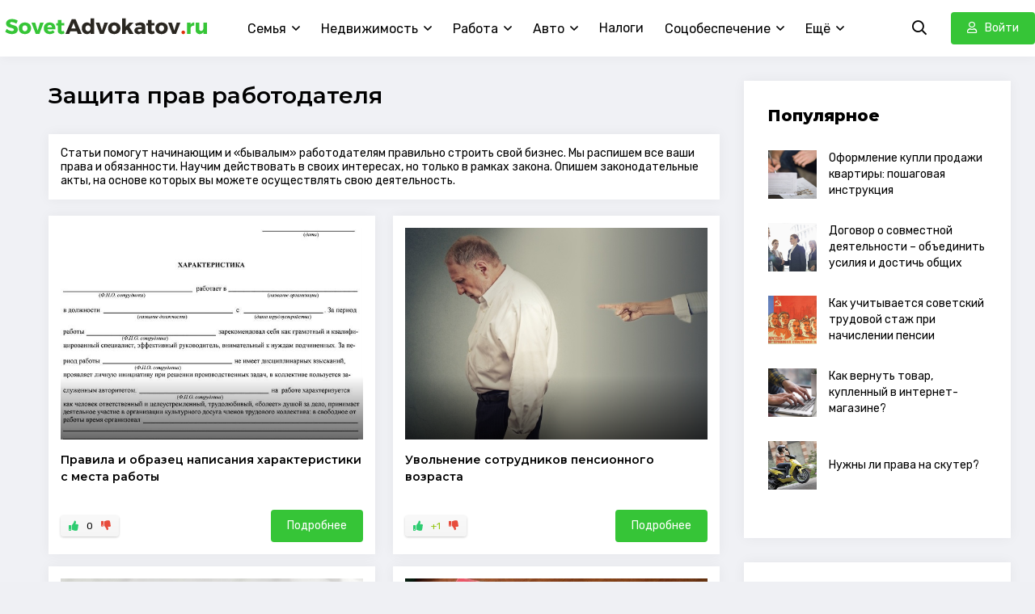

--- FILE ---
content_type: text/html; charset=utf-8
request_url: https://sovetadvokatov.ru/rabota-zarplata/prava-rabotodatelya/
body_size: 8731
content:
<!DOCTYPE html>
<html lang="ru">
<head>
	<meta charset="utf-8">
<title>Защита прав работодателя – что нужно знать руководителю?</title>
<meta name="description" content="Здесь вы узнаете, чего требовать от своих подчиненных и какие обязанности накладываются на самого работодателя. Научим работать в рамках закона.">
<meta name="keywords" content="Защита прав, работодатель, работник, закон, рекомендации">
<meta name="generator" content="DataLife Engine (http://dle-news.ru)">
<link rel="search" type="application/opensearchdescription+xml" href="https://sovetadvokatov.ru/index.php?do=opensearch" title="Совет Адвокатов  — юридическая помощь простыми словами">
<link rel="canonical" href="https://sovetadvokatov.ru/rabota-zarplata/prava-rabotodatelya/">
	<meta name="viewport" content="width=device-width, initial-scale=1.0" />
    

	<link rel="shortcut icon" href="/templates/sovetadvokatov/images/favicon.png" />
	<link href="/templates/sovetadvokatov/css/styles.css" type="text/css" rel="stylesheet" />
	<link href="/templates/sovetadvokatov/css/engine.css" type="text/css" rel="stylesheet" /> 	  
	<meta name="theme-color" content="#f5f6f8">
	<link href="https://fonts.googleapis.com/css?family=Montserrat:600,800|Rubik:300,400,400i,500&display=swap&subset=cyrillic" rel="stylesheet"> 
</head>

<body>
	<div class="wrap">
     <div class="hedmax">
		<header class="header fx-row fx-middle">
       
			<a href="/" class="logo"><img src="/templates/sovetadvokatov/images/logo.png" alt=""></a>
			<ul class="header-menu fx-row fx-start fx-1 to-mob">
							<li class="submenu">
					<a href="/pravo-semeinoe/">Семья</a>
					<ul class="hidden-menu clearfix anim">
					<li><a href="/pravo-semeinoe/brak/">Заключение и расторжение брака</a></li>
                    <li><a href="/pravo-semeinoe/razdel-imuschestva/">Раздел имущества</a></li>
                    <li><a href="/pravo-semeinoe/nasledstvo/">Наследство</a></li>
                    <li><a href="/pravo-semeinoe/alimenty/">Алименты</a></li>
                    <li><a href="/pravo-semeinoe/usynovlenie/">Усыновление, опека и попечительство</a></li>
					</ul>
				</li>
			<li class="submenu">
				<a href="/realty/">Недвижимость</a>
					<ul class="hidden-menu clearfix anim">
					<li><a href="/realty/kvartira/">Квартира</a></li>
                    <li><a href="/realty/dom/">Частный дом</a></li>
                    <li><a href="/realty/zemlya/">Земля</a></li>
					</ul>
				</li>
             <li class="submenu">
				 <a href="/rabota-zarplata/">Работа</a>
					<ul class="hidden-menu clearfix anim">
					<li><a href="/rabota-zarplata/prava-rabotnikov/">Защита прав работников</a></li>
                    <li><a href="/rabota-zarplata/prava-rabotodatelya/">Защита прав работодателя</a></li>
                    <li><a href="/entities/">Бизнес</a></li>
					</ul>
				</li>
                
              <li class="submenu">
				<a href="/cars/">Авто</a>
					<ul class="hidden-menu clearfix anim">
					<li><a href="/cars/dtp/">ДТП, ГИБДД, ПДД</a></li>
                    <li><a href="/cars/lishenie-prav/">Лишение водительских прав</a></li>
					</ul>
				</li> 
                
                 <li><a href="/nalog/">Налоги</a></li> 
                 
               <li class="submenu">
				<a href="/soc/">Соцобеспечение</a>
					<ul class="hidden-menu clearfix anim">
					<li><a href="/soc/penciya/">Пенсия и пособия</a></li>
					</ul>
				</li> 
                  
               <li class="submenu">
			<a href="#">Ещё</a>
					<ul class="hidden-menu clearfix anim">
                    <li><a href="/sud/">Суд</a></li>
					<li><a href="/tovar-uslugi/">Защита прав потребителей</a></li>
                   <li><a href="/migration/">Гражданство, туризм и миграция</a></li>
                   <li><a href="/military/">Армия и военная служба</a></li>
                   <li><a href="/finance/">Финансы</a></li>
                 
                  <li><a href="/questions/">Прочие вопросы</a></li>
					</ul>
				</li>  
                
                
                
			</ul>
			<div class="search-btn js-search anim"><span class="far fa-search"></span></div>
			<div class="btn-login js-login anim icon-left btn"><span class="far fa-user"></span>Войти</div>
			
			<div class="btn-menu hidden"><span class="far fa-bars"></span></div>
		</header>
        </div>
		<div class="wrap-main wrap-center">
	
	
		
		<!-- END HEADER -->
		
		<div class="content fx-row fx-start">

			<main class="col-main">
				
				
				<div class="sect">
					<div class="sect-header">
					<h1>Защита прав работодателя</h1>
					</div>
					<div class="sect-content">
                     <div class="rubrikopis">
                     
















<div class="catopis">Статьи помогут начинающим и «бывалым» работодателям правильно строить свой бизнес. Мы распишем все ваши права и обязанности. Научим действовать в своих интересах, но только в рамках закона. Опишем законодательные акты, на основе которых вы можете осуществлять свою деятельность.</div>











              
           
            
             
             
             
             
             </div>
						<div id='dle-content'><div class="short-item">
	<a class="short-link" href="https://sovetadvokatov.ru/118-napisaniya-xarakteristiki-s-mesta-raboty.html">
		<div class="short-img img-resp img-fit">
			<img src="/uploads/posts/2015-12/1449872093_1.jpg" alt="Правила и образец написания характеристики с места работы"/>
		</div>
		<div class="short-title title anim">Правила и образец написания характеристики с места работы</div>
	</a>

	<div class="short-bottom fx-row fx-middle icon-left">
		
		
		<div class="short-rating frate3"><a href="#" onclick="doRate('plus', '118'); return false;" ><span class="fas fa-thumbs-up"></span></a><span id="ratig-layer-118" class="ignore-select"><span class="ratingtypeplusminus ignore-select ratingzero" >0</span></span><a href="#" onclick="doRate('minus', '118'); return false;" ><span class="fas fa-thumbs-down"></span></a></div>
		
		<a class="short-btn btn" href="https://sovetadvokatov.ru/118-napisaniya-xarakteristiki-s-mesta-raboty.html">Подробнее</a>
	</div>
</div><div class="short-item">
	<a class="short-link" href="https://sovetadvokatov.ru/328-mozhno-li-uvolit-pensionera.html">
		<div class="short-img img-resp img-fit">
			<img src="/uploads/posts/2017-05/1494135320_shamed2.jpg" alt="Увольнение сотрудников пенсионного возраста"/>
		</div>
		<div class="short-title title anim">Увольнение сотрудников пенсионного возраста</div>
	</a>

	<div class="short-bottom fx-row fx-middle icon-left">
		
		
		<div class="short-rating frate3"><a href="#" onclick="doRate('plus', '328'); return false;" ><span class="fas fa-thumbs-up"></span></a><span id="ratig-layer-328" class="ignore-select"><span class="ratingtypeplusminus ignore-select ratingplus" >+1</span></span><a href="#" onclick="doRate('minus', '328'); return false;" ><span class="fas fa-thumbs-down"></span></a></div>
		
		<a class="short-btn btn" href="https://sovetadvokatov.ru/328-mozhno-li-uvolit-pensionera.html">Подробнее</a>
	</div>
</div><div class="short-item">
	<a class="short-link" href="https://sovetadvokatov.ru/327-uvolnenie-pensionerov-po-sokrashheniju-shtatov.html">
		<div class="short-img img-resp img-fit">
			<img src="/uploads/posts/2017-05/1494132198_29924875_l-2015.jpg" alt="Процедура и выплаты при увольнении пенсионера по сокращению"/>
		</div>
		<div class="short-title title anim">Процедура и выплаты при увольнении пенсионера по сокращению</div>
	</a>

	<div class="short-bottom fx-row fx-middle icon-left">
		
		
		<div class="short-rating frate3"><a href="#" onclick="doRate('plus', '327'); return false;" ><span class="fas fa-thumbs-up"></span></a><span id="ratig-layer-327" class="ignore-select"><span class="ratingtypeplusminus ignore-select ratingzero" >0</span></span><a href="#" onclick="doRate('minus', '327'); return false;" ><span class="fas fa-thumbs-down"></span></a></div>
		
		<a class="short-btn btn" href="https://sovetadvokatov.ru/327-uvolnenie-pensionerov-po-sokrashheniju-shtatov.html">Подробнее</a>
	</div>
</div><div class="short-item">
	<a class="short-link" href="https://sovetadvokatov.ru/326-uvolnenie-pensionera-po-sobstvennomu-zhelaniju.html">
		<div class="short-img img-resp img-fit">
			<img src="/uploads/posts/2017-05/1494123764_0_d033a37213e84d87ca11ab5c6ab155f1_1485190910.jpg" alt="Увольнение пенсионера по собственному желанию"/>
		</div>
		<div class="short-title title anim">Увольнение пенсионера по собственному желанию</div>
	</a>

	<div class="short-bottom fx-row fx-middle icon-left">
		
		
		<div class="short-rating frate3"><a href="#" onclick="doRate('plus', '326'); return false;" ><span class="fas fa-thumbs-up"></span></a><span id="ratig-layer-326" class="ignore-select"><span class="ratingtypeplusminus ignore-select ratingminus" >-1</span></span><a href="#" onclick="doRate('minus', '326'); return false;" ><span class="fas fa-thumbs-down"></span></a></div>
		
		<a class="short-btn btn" href="https://sovetadvokatov.ru/326-uvolnenie-pensionera-po-sobstvennomu-zhelaniju.html">Подробнее</a>
	</div>
</div><div class="short-item">
	<a class="short-link" href="https://sovetadvokatov.ru/318-uvolnenie-pensionera-po-iniciative-rabotodatelja.html">
		<div class="short-img img-resp img-fit">
			<img src="/uploads/posts/2017-04/1493511999_minderwertigkeit.jpg" alt="Можно ли уволить пенсионера по инициативе работодателя и как это сделать?"/>
		</div>
		<div class="short-title title anim">Можно ли уволить пенсионера по инициативе работодателя и как это сделать?</div>
	</a>

	<div class="short-bottom fx-row fx-middle icon-left">
		
		
		<div class="short-rating frate3"><a href="#" onclick="doRate('plus', '318'); return false;" ><span class="fas fa-thumbs-up"></span></a><span id="ratig-layer-318" class="ignore-select"><span class="ratingtypeplusminus ignore-select ratingminus" >-2</span></span><a href="#" onclick="doRate('minus', '318'); return false;" ><span class="fas fa-thumbs-down"></span></a></div>
		
		<a class="short-btn btn" href="https://sovetadvokatov.ru/318-uvolnenie-pensionera-po-iniciative-rabotodatelja.html">Подробнее</a>
	</div>
</div><div class="short-item">
	<a class="short-link" href="https://sovetadvokatov.ru/309-rastorzhenie-trudovogo-dogovora.html">
		<div class="short-img img-resp img-fit">
			<img src="/uploads/posts/2017-04/1493263272_128494.jpg" alt="Причины и условия прекращения трудового договора"/>
		</div>
		<div class="short-title title anim">Причины и условия прекращения трудового договора</div>
	</a>

	<div class="short-bottom fx-row fx-middle icon-left">
		
		
		<div class="short-rating frate3"><a href="#" onclick="doRate('plus', '309'); return false;" ><span class="fas fa-thumbs-up"></span></a><span id="ratig-layer-309" class="ignore-select"><span class="ratingtypeplusminus ignore-select ratingminus" >-1</span></span><a href="#" onclick="doRate('minus', '309'); return false;" ><span class="fas fa-thumbs-down"></span></a></div>
		
		<a class="short-btn btn" href="https://sovetadvokatov.ru/309-rastorzhenie-trudovogo-dogovora.html">Подробнее</a>
	</div>
</div><div class="short-item">
	<a class="short-link" href="https://sovetadvokatov.ru/306-rastorzhenie-trudovogo-dogovora-po-soglasheniju-storon.html">
		<div class="short-img img-resp img-fit">
			<img src="/uploads/posts/2017-04/1493128785_52660.jpg" alt="Как расторгнуть трудовой договор по соглашению сторон?"/>
		</div>
		<div class="short-title title anim">Как расторгнуть трудовой договор по соглашению сторон?</div>
	</a>

	<div class="short-bottom fx-row fx-middle icon-left">
		
		
		<div class="short-rating frate3"><a href="#" onclick="doRate('plus', '306'); return false;" ><span class="fas fa-thumbs-up"></span></a><span id="ratig-layer-306" class="ignore-select"><span class="ratingtypeplusminus ignore-select ratingplus" >+2</span></span><a href="#" onclick="doRate('minus', '306'); return false;" ><span class="fas fa-thumbs-down"></span></a></div>
		
		<a class="short-btn btn" href="https://sovetadvokatov.ru/306-rastorzhenie-trudovogo-dogovora-po-soglasheniju-storon.html">Подробнее</a>
	</div>
</div><div class="short-item">
	<a class="short-link" href="https://sovetadvokatov.ru/304-rastorzhenie-trudovogo-dogovora-po-iniciative-rabotnika.html">
		<div class="short-img img-resp img-fit">
			<img src="/uploads/posts/2017-04/1493122637_article-58ef49e6ee18a.jpg" alt="Как расторгнуть трудовой договор по инициативе работника?"/>
		</div>
		<div class="short-title title anim">Как расторгнуть трудовой договор по инициативе работника?</div>
	</a>

	<div class="short-bottom fx-row fx-middle icon-left">
		
		
		<div class="short-rating frate3"><a href="#" onclick="doRate('plus', '304'); return false;" ><span class="fas fa-thumbs-up"></span></a><span id="ratig-layer-304" class="ignore-select"><span class="ratingtypeplusminus ignore-select ratingzero" >0</span></span><a href="#" onclick="doRate('minus', '304'); return false;" ><span class="fas fa-thumbs-down"></span></a></div>
		
		<a class="short-btn btn" href="https://sovetadvokatov.ru/304-rastorzhenie-trudovogo-dogovora-po-iniciative-rabotnika.html">Подробнее</a>
	</div>
</div><div class="short-item">
	<a class="short-link" href="https://sovetadvokatov.ru/295-normy-vydachi-specodezhdy.html">
		<div class="short-img img-resp img-fit">
			<img src="/uploads/posts/2017-04/1492219240_20131017-165629-1382018189-21754.jpg" alt="Выдача спецодежды: нормы, приказы, правила"/>
		</div>
		<div class="short-title title anim">Выдача спецодежды: нормы, приказы, правила</div>
	</a>

	<div class="short-bottom fx-row fx-middle icon-left">
		
		
		<div class="short-rating frate3"><a href="#" onclick="doRate('plus', '295'); return false;" ><span class="fas fa-thumbs-up"></span></a><span id="ratig-layer-295" class="ignore-select"><span class="ratingtypeplusminus ignore-select ratingminus" >-1</span></span><a href="#" onclick="doRate('minus', '295'); return false;" ><span class="fas fa-thumbs-down"></span></a></div>
		
		<a class="short-btn btn" href="https://sovetadvokatov.ru/295-normy-vydachi-specodezhdy.html">Подробнее</a>
	</div>
</div><div class="short-item">
	<a class="short-link" href="https://sovetadvokatov.ru/294-rastorzhenie-trudovogo-dogovora-po-iniciative-rabotodatelja.html">
		<div class="short-img img-resp img-fit">
			<img src="/uploads/posts/2017-04/1492214279_571663528.jpg" alt="Как расторгается трудовой договор по инициативе работодателя?"/>
		</div>
		<div class="short-title title anim">Как расторгается трудовой договор по инициативе работодателя?</div>
	</a>

	<div class="short-bottom fx-row fx-middle icon-left">
		
		
		<div class="short-rating frate3"><a href="#" onclick="doRate('plus', '294'); return false;" ><span class="fas fa-thumbs-up"></span></a><span id="ratig-layer-294" class="ignore-select"><span class="ratingtypeplusminus ignore-select ratingminus" >-1</span></span><a href="#" onclick="doRate('minus', '294'); return false;" ><span class="fas fa-thumbs-down"></span></a></div>
		
		<a class="short-btn btn" href="https://sovetadvokatov.ru/294-rastorzhenie-trudovogo-dogovora-po-iniciative-rabotodatelja.html">Подробнее</a>
	</div>
</div><div class="short-item">
	<a class="short-link" href="https://sovetadvokatov.ru/285-kniga-ucheta-dvizhenija-trudovyh-knizhek.html">
		<div class="short-img img-resp img-fit">
			<img src="/uploads/posts/2017-04/1491758740_foto.jpg" alt="Как правильно оформить и вести книгу учета движения трудовых книжек?"/>
		</div>
		<div class="short-title title anim">Как правильно оформить и вести книгу учета движения трудовых книжек?</div>
	</a>

	<div class="short-bottom fx-row fx-middle icon-left">
		
		
		<div class="short-rating frate3"><a href="#" onclick="doRate('plus', '285'); return false;" ><span class="fas fa-thumbs-up"></span></a><span id="ratig-layer-285" class="ignore-select"><span class="ratingtypeplusminus ignore-select ratingminus" >-1</span></span><a href="#" onclick="doRate('minus', '285'); return false;" ><span class="fas fa-thumbs-down"></span></a></div>
		
		<a class="short-btn btn" href="https://sovetadvokatov.ru/285-kniga-ucheta-dvizhenija-trudovyh-knizhek.html">Подробнее</a>
	</div>
</div><div class="short-item">
	<a class="short-link" href="https://sovetadvokatov.ru/249-kak-uvolit-sotrudnika.html">
		<div class="short-img img-resp img-fit">
			<img src="/uploads/posts/2017-03/1488842179_leaving-work.jpg" alt="Увольнение сотрудника: о чём важно знать"/>
		</div>
		<div class="short-title title anim">Увольнение сотрудника: о чём важно знать</div>
	</a>

	<div class="short-bottom fx-row fx-middle icon-left">
		
		
		<div class="short-rating frate3"><a href="#" onclick="doRate('plus', '249'); return false;" ><span class="fas fa-thumbs-up"></span></a><span id="ratig-layer-249" class="ignore-select"><span class="ratingtypeplusminus ignore-select ratingminus" >-1</span></span><a href="#" onclick="doRate('minus', '249'); return false;" ><span class="fas fa-thumbs-down"></span></a></div>
		
		<a class="short-btn btn" href="https://sovetadvokatov.ru/249-kak-uvolit-sotrudnika.html">Подробнее</a>
	</div>
</div><div class="short-item">
	<a class="short-link" href="https://sovetadvokatov.ru/247-uvolnenie-sotrudnika-po-sobstvennomu-zhelaniju.html">
		<div class="short-img img-resp img-fit">
			<img src="/uploads/posts/2017-03/1488743056_777.jpg" alt="Процедура увольнения по собственному желанию"/>
		</div>
		<div class="short-title title anim">Процедура увольнения по собственному желанию</div>
	</a>

	<div class="short-bottom fx-row fx-middle icon-left">
		
		
		<div class="short-rating frate3"><a href="#" onclick="doRate('plus', '247'); return false;" ><span class="fas fa-thumbs-up"></span></a><span id="ratig-layer-247" class="ignore-select"><span class="ratingtypeplusminus ignore-select ratingzero" >0</span></span><a href="#" onclick="doRate('minus', '247'); return false;" ><span class="fas fa-thumbs-down"></span></a></div>
		
		<a class="short-btn btn" href="https://sovetadvokatov.ru/247-uvolnenie-sotrudnika-po-sobstvennomu-zhelaniju.html">Подробнее</a>
	</div>
</div><div class="short-item">
	<a class="short-link" href="https://sovetadvokatov.ru/197-vydacha-trudovoj-knizhki-pri-uvolnenii.html">
		<div class="short-img img-resp img-fit">
			<img src="/uploads/posts/2016-12/1481333094_65266.jpg" alt="Правила выдачи трудовой книжки при увольнении"/>
		</div>
		<div class="short-title title anim">Правила выдачи трудовой книжки при увольнении</div>
	</a>

	<div class="short-bottom fx-row fx-middle icon-left">
		
		
		<div class="short-rating frate3"><a href="#" onclick="doRate('plus', '197'); return false;" ><span class="fas fa-thumbs-up"></span></a><span id="ratig-layer-197" class="ignore-select"><span class="ratingtypeplusminus ignore-select ratingminus" >-2</span></span><a href="#" onclick="doRate('minus', '197'); return false;" ><span class="fas fa-thumbs-down"></span></a></div>
		
		<a class="short-btn btn" href="https://sovetadvokatov.ru/197-vydacha-trudovoj-knizhki-pri-uvolnenii.html">Подробнее</a>
	</div>
</div><div class="short-item">
	<a class="short-link" href="https://sovetadvokatov.ru/193-zhurnal-registracii-prikazov-po-lichnomu-sostavu.html">
		<div class="short-img img-resp img-fit">
			<img src="/uploads/posts/2016-12/1480807562_976978_1474647996.jpg" alt="Как заполнить и вести журнал регистрации приказов по личному составу (образец)"/>
		</div>
		<div class="short-title title anim">Как заполнить и вести журнал регистрации приказов по личному составу (образец)</div>
	</a>

	<div class="short-bottom fx-row fx-middle icon-left">
		
		
		<div class="short-rating frate3"><a href="#" onclick="doRate('plus', '193'); return false;" ><span class="fas fa-thumbs-up"></span></a><span id="ratig-layer-193" class="ignore-select"><span class="ratingtypeplusminus ignore-select ratingminus" >-1</span></span><a href="#" onclick="doRate('minus', '193'); return false;" ><span class="fas fa-thumbs-down"></span></a></div>
		
		<a class="short-btn btn" href="https://sovetadvokatov.ru/193-zhurnal-registracii-prikazov-po-lichnomu-sostavu.html">Подробнее</a>
	</div>
</div><div class="short-item">
	<a class="short-link" href="https://sovetadvokatov.ru/181-rasschitat-kompensaciju-za-neispolzovannyj-otpusk-pri-uvolnenii.html">
		<div class="short-img img-resp img-fit">
			<img src="/uploads/posts/2016-11/1478839207_blog.jpg" alt="Расчет компенсации при увольнении за неиспользованный отпуск"/>
		</div>
		<div class="short-title title anim">Расчет компенсации при увольнении за неиспользованный отпуск</div>
	</a>

	<div class="short-bottom fx-row fx-middle icon-left">
		
		
		<div class="short-rating frate3"><a href="#" onclick="doRate('plus', '181'); return false;" ><span class="fas fa-thumbs-up"></span></a><span id="ratig-layer-181" class="ignore-select"><span class="ratingtypeplusminus ignore-select ratingminus" >-1</span></span><a href="#" onclick="doRate('minus', '181'); return false;" ><span class="fas fa-thumbs-down"></span></a></div>
		
		<a class="short-btn btn" href="https://sovetadvokatov.ru/181-rasschitat-kompensaciju-za-neispolzovannyj-otpusk-pri-uvolnenii.html">Подробнее</a>
	</div>
</div><div class="short-item">
	<a class="short-link" href="https://sovetadvokatov.ru/170-rasschitat-bolnichnyj-list.html">
		<div class="short-img img-resp img-fit">
			<img src="/uploads/posts/2016-10/1477619688_c34234.jpg" alt="Как правильно рассчитать больничный лист?"/>
		</div>
		<div class="short-title title anim">Как правильно рассчитать больничный лист?</div>
	</a>

	<div class="short-bottom fx-row fx-middle icon-left">
		
		
		<div class="short-rating frate3"><a href="#" onclick="doRate('plus', '170'); return false;" ><span class="fas fa-thumbs-up"></span></a><span id="ratig-layer-170" class="ignore-select"><span class="ratingtypeplusminus ignore-select ratingzero" >0</span></span><a href="#" onclick="doRate('minus', '170'); return false;" ><span class="fas fa-thumbs-down"></span></a></div>
		
		<a class="short-btn btn" href="https://sovetadvokatov.ru/170-rasschitat-bolnichnyj-list.html">Подробнее</a>
	</div>
</div></div>
					</div>
				</div>
				

<script type="text/javascript" src="//cloud.lexprofit.su/widget_phone/0.1/init.js?token=a5309b690234cdf9751d59562086cfae"></script>
<script id="p-a5309b690234cdf9751d59562086cfae">!function(e,a){if(void 0===e.lp_562086cfae){t="a5309b690234cdf9751d59562086cfae";var c=a.currentScript||(p=a.getElementsByClassName("p-"+t))[p.length-1],i=a.createElement("script");i.type="text/javascript",i.src="/proxy_16a5cdae36.php?init_widget_phone="+t,i.charset="UTF-8",r=c.parentNode,n=c.nextSibling,n?r.insertBefore(i,n):r.appendChild(i)}var p}(window,document);</script>

				
               </main>
			
			<!-- END COL-MAIN -->

			
			<aside class="col-right">
                  
                
                        
				<div class="side-box">
					<div class="side-bt title">Популярное</div>
					<div class="side-bc">
						<a href="https://sovetadvokatov.ru/174-oformlenie-kupli-prodazhi-kvartiry.html" class="top-item fx-row fx-middle anim">
	<div class="top-item-img img-box img-fit">
		<img src="/uploads/posts/2018-12/1545660392_1renntall.jpg" alt="Оформление купли продажи квартиры: пошаговая инструкция">
	</div>
	<div class="top-item-text fx-1">
		<div class="top-item-title">Оформление купли продажи квартиры: пошаговая инструкция</div>
	</div>
</a><a href="https://sovetadvokatov.ru/418-dogovor-o-sovmestnoj-deyatelnosti.html" class="top-item fx-row fx-middle anim">
	<div class="top-item-img img-box img-fit">
		<img src="/uploads/posts/2017-08/1502346916_dogovor-o-sotrudnichestve.jpg" alt="Договор о совместной деятельности – объединить усилия и достичь общих целей!">
	</div>
	<div class="top-item-text fx-1">
		<div class="top-item-title">Договор о совместной деятельности – объединить усилия и достичь общих целей!</div>
	</div>
</a><a href="https://sovetadvokatov.ru/443-pensionnye-bally-za-sovetskij-stazh.html" class="top-item fx-row fx-middle anim">
	<div class="top-item-img img-box img-fit">
		<img src="/uploads/posts/2017-09/1505197616_1.jpg" alt="Как учитывается советский трудовой стаж при начислении пенсии">
	</div>
	<div class="top-item-text fx-1">
		<div class="top-item-title">Как учитывается советский трудовой стаж при начислении пенсии</div>
	</div>
</a><a href="https://sovetadvokatov.ru/195-vozvrat-tovara-v-internet-magazin.html" class="top-item fx-row fx-middle anim">
	<div class="top-item-img img-box img-fit">
		<img src="/uploads/posts/2016-12/1481328336_ext.jpg" alt="Как вернуть товар, купленный в интернет-магазине?">
	</div>
	<div class="top-item-text fx-1">
		<div class="top-item-title">Как вернуть товар, купленный в интернет-магазине?</div>
	</div>
</a><a href="https://sovetadvokatov.ru/112-nuzhny-li-prava-na-skuter.html" class="top-item fx-row fx-middle anim">
	<div class="top-item-img img-box img-fit">
		<img src="/uploads/posts/2015-09/1443359911_img1.jpg" alt="Нужны ли права на скутер?">
	</div>
	<div class="top-item-text fx-1">
		<div class="top-item-title">Нужны ли права на скутер?</div>
	</div>
</a>
					</div>
				</div>
                				
                                        

<div id="fixblock" class="side-box">
					<div class="side-bt title">ПОМОЩЬ ЮРИСТА</div>
					<div class="side-bc">
                       <script type="text/javascript" src="//cloud.lexprofit.su/widget_phone/0.1/init.js?token=ee56716611f65df4e242eb5eab471be8"></script>
<script id="p-ee56716611f65df4e242eb5eab471be8">!function(e,a){if(void 0===e.lp_5eab471be8){t="ee56716611f65df4e242eb5eab471be8";var c=a.currentScript||(p=a.getElementsByClassName("p-"+t))[p.length-1],i=a.createElement("script");i.type="text/javascript",i.src="/proxy_16a5cdae36.php?init_widget_phone="+t,i.charset="UTF-8",r=c.parentNode,n=c.nextSibling,n?r.insertBefore(i,n):r.appendChild(i)}var p}(window,document);</script>
    </div>
				</div>

<script type="text/javascript">
function getTopOffset(e) { 
	var y = 0;
	do { y += e.offsetTop; } while (e = e.offsetParent);
	return y;
}
var block = document.getElementById('fixblock'); /* fixblock - значение атрибута id блока */
if ( null != block ) {
	var topPos = getTopOffset( block );
	window.onscroll = function() {
		var newcss = (topPos < window.pageYOffset) ? 
			'top:20px; position: fixed;' : 'position:static;';
		block.setAttribute( 'style', newcss );
	}
}
</script>

			
                                                                

			</aside>                        
			
			<!-- END COL-RIGHT -->
			
		</div>
		
		<!-- END CONTENT -->
		
		









			
		<footer class="footer fx-row fx-middle">
                   
			<div class="footer-copyright fx-1">© 2011-2020.  «Совет Адвокатов». Все права защищены. | <a href="/index.php?do=feedback">Связь с нами</a> <br /> Копирование материалов запрещено без письменного согласия администрации.</div>
			<div class="footer-conter"><img src="/templates/sovetadvokatov/images/counter.gif" alt="счетчик" title="LiveInternet: показано число просмотров за 24 часа, посетителей за 24 часа и за сегодня"/></div>
		</footer>
		
		<!-- END FOOTER -->
		
		</div>
		
		<!-- END WRAP-MAIN -->
		
	</div>
	
	<!-- END WRAP -->

	<div class="search-wrap hidden">
		<div class="search-header fx-row fx-middle">
			<div class="search-title title">Поиск</div>
			<div class="search-close"><span class="far fa-times"></span></div>
		</div>
		<form id="quicksearch" method="post">
			<input type="hidden" name="do" value="search" />
			<input type="hidden" name="subaction" value="search" />
			<div class="search-box">
				<input id="story" name="story" placeholder="Поиск по сайту..." type="text" />
				<button type="submit"><span class="far fa-search"></span></button>
			</div>
		</form>
	</div>
	
	<!-- END SEARCH-WRAP -->


<!--noindex-->



<div class="login-box not-logged hidden">
	<div class="login-close"><span class="far fa-times"></span></div>
	<form method="post">
		<div class="login-title title">Авторизация</div>
		<div class="login-avatar"><span class="far fa-user"></span></div>
		<div class="login-input"><input type="text" name="login_name" id="login_name" placeholder="Ваш логин"/></div>
		<div class="login-input"><input type="password" name="login_password" id="login_password" placeholder="Ваш пароль" /></div>
		<div class="login-check">
			<label for="login_not_save">
				<input type="checkbox" name="login_not_save" id="login_not_save" value="1"/>
				<span>Запомнить</span>
			</label> 
		</div>
		<div class="login-btn"><button onclick="submit();" type="submit" title="Вход">Войти на сайт</button></div>
		<input name="login" type="hidden" id="login" value="submit" />
		<div class="login-btm fx-row">
			<a href="/?do=register" class="log-register">Регистрация</a>
			<a href="https://sovetadvokatov.ru/index.php?do=lostpassword">Восстановить пароль</a>
		</div>
		<div class="login-soc-title">Или войти через</div>
		<div class="login-soc-btns">
			
			
			
			
			
			
		</div>
	</form>
</div>

<!--/noindex-->

<script src="/engine/classes/min/index.php?g=general&amp;v=27"></script>
<script src="/engine/classes/min/index.php?f=engine/classes/js/jqueryui.js,engine/classes/js/dle_js.js&amp;v=27" defer></script>
   
<script src="/templates/sovetadvokatov/js/scroll.js"></script>
<script src="/templates/sovetadvokatov/js/libs.js"></script>

<script>
<!--
var dle_root       = '/';
var dle_admin      = '';
var dle_login_hash = '9792511c8b69ab86aa37ca98a8e1be5d53e48433';
var dle_group      = 5;
var dle_skin       = 'sovetadvokatov';
var dle_wysiwyg    = '0';
var quick_wysiwyg  = '0';
var dle_min_search = '3';
var dle_act_lang   = ["Да", "Нет", "Ввод", "Отмена", "Сохранить", "Удалить", "Загрузка. Пожалуйста, подождите..."];
var menu_short     = 'Быстрое редактирование';
var menu_full      = 'Полное редактирование';
var menu_profile   = 'Просмотр профиля';
var menu_send      = 'Отправить сообщение';
var menu_uedit     = 'Админцентр';
var dle_info       = 'Информация';
var dle_confirm    = 'Подтверждение';
var dle_prompt     = 'Ввод информации';
var dle_req_field  = 'Заполните все необходимые поля';
var dle_del_agree  = 'Вы действительно хотите удалить? Данное действие невозможно будет отменить';
var dle_spam_agree = 'Вы действительно хотите отметить пользователя как спамера? Это приведёт к удалению всех его комментариев';
var dle_c_title    = 'Отправка жалобы';
var dle_complaint  = 'Укажите текст Вашей жалобы для администрации:';
var dle_mail       = 'Ваш e-mail:';
var dle_big_text   = 'Выделен слишком большой участок текста.';
var dle_orfo_title = 'Укажите комментарий для администрации к найденной ошибке на странице:';
var dle_p_send     = 'Отправить';
var dle_p_send_ok  = 'Уведомление успешно отправлено';
var dle_save_ok    = 'Изменения успешно сохранены. Обновить страницу?';
var dle_reply_title= 'Ответ на комментарий';
var dle_tree_comm  = '0';
var dle_del_news   = 'Удалить статью';
var dle_sub_agree  = 'Вы действительно хотите подписаться на комментарии к данной публикации?';
var dle_captcha_type  = '0';
var allow_dle_delete_news   = false;

//-->
</script>
<script async="async" type="text/javascript" src="//www.infocentro.ru/17n5b.min.js"></script> 
<!--noindex-->

<!--/noindex-->  
<!-- Yandex.Metrika counter --> <script type="text/javascript" > (function(m,e,t,r,i,k,a){m[i]=m[i]||function(){(m[i].a=m[i].a||[]).push(arguments)}; m[i].l=1*new Date();k=e.createElement(t),a=e.getElementsByTagName(t)[0],k.async=1,k.src=r,a.parentNode.insertBefore(k,a)}) (window, document, "script", "https://mc.yandex.ru/metrika/tag.js", "ym"); ym(30863711, "init", { clickmap:true, trackLinks:true, accurateTrackBounce:true, trackHash:true }); </script> <noscript><div><img src="https://mc.yandex.ru/watch/30863711" style="position:absolute; left:-9999px;" alt="" /></div></noscript> <!-- /Yandex.Metrika counter -->
</body>
</html>
<!-- DataLife Engine Copyright SoftNews Media Group (http://dle-news.ru) -->


--- FILE ---
content_type: text/css
request_url: https://sovetadvokatov.ru/templates/sovetadvokatov/css/styles.css
body_size: 6258
content:
/* SET BASE
----------------------------------------------- */
* {background: transparent; margin: 0; padding: 0; outline: none; border: 0; box-sizing: border-box;}
ol, ul {list-style: none;}
blockquote, q {quotes: none;}
table {border-collapse: collapse; border-spacing: 0;}
input, select {vertical-align: middle;}
article, aside, figure, figure img, hgroup, footer, header, nav, section, main {display: block;}
img {max-width: 100%;}
.clr {clear: both;}
.clearfix:after {content: ""; display: table; clear: both;}

body {font: 14px 'Rubik', sans-serif; line-height: normal; padding: 0; margin: 0;        
color: #010101; background: #eff0f4; min-height: 100%; width: 100%; font-weight: 400;}
a {color: #010101; text-decoration: none;}
a:hover, a:focus {color: #36c537; text-decoration: none;}
h1, h2, h3, h4, h5 {font-weight: 800;}
h2 {font-size: 25px;}
h3 {font-size: 22px;}
h4 {font-size: 20px;}
h5, h6 {font-size: 19px;}

button, textarea, select, input[type="text"], input[type="password"], input[type="button"], input[type="submit"] 
{appearance: none; -webkit-appearance: none; font-size: 16px; font-family: 'Rubik' !important;}

.button, .btn, .pagi-load a, .up-second li a, .usp-edit a, .qq-upload-button, button:not(.color-btn):not([class*=fr]), 
html input[type="button"], input[type="reset"], input[type="submit"], .meta-fav a, .usp-btn a {
display: inline-block; text-align: center; padding: 0 20px; height: 40px; line-height: 40px;
border-radius: 4px; cursor: pointer; color: #fff; background-color: #36c537; font-size: 14px;}
.button:hover, .btn:hover, .up-second li a:hover, .usp-edit a:hover, .qq-upload-button:hover, 
.pagi-load a:hover, .usp-btn a:hover,
button:not(.color-btn):hover, html input[type="button"]:hover, input[type="reset"]:hover, 
input[type="submit"]:hover, .meta-fav a:hover 
{background-color: #3eb63b; color: #fff; box-shadow: 0 10px 20px 0 rgba(0,0,0,0);}
button:active, input[type="button"]:active, input[type="submit"]:active {box-shadow: inset 0 1px 4px 0 rgba(0,0,0,0.1);}

input[type="text"], input[type="password"] {height: 40px; line-height: 40px;
border-radius: 4px; border: 0; padding: 0 15px;}
select {height: 40px; border: 0; padding: 0 15px;}
textarea {padding: 15px; overflow: auto; vertical-align: top; resize: vertical;}
input[type="text"], input[type="password"], select, textarea {width: 100%; background-color: #fff; color: #000; 
box-shadow: inset 0 0 0 1px #e3e3e3, inset 1px 2px 5px rgba(0,0,0,0.1);}
select {width: auto;}
input[type="text"]:focus, input[type="password"]:focus, textarea:focus 
{box-shadow: inset 0 0 0 1px #36c537, inset 1px 2px 5px rgba(0,0,0,0.1);}
input::placeholder, textarea::placeholder {color: #000; opacity: 0.5; font-size: 14px;} 
input:focus::placeholder, textarea:focus::placeholder {color: transparent}

.img-box, .img-wide, .img-resp, .img-resp-vert, .img-fit {overflow: hidden; position: relative;}
.img-resp {padding-top: 70%;}
.img-resp-vert {padding-top: 140%;}
.img-box img, .img-resp img, .img-resp-vert img {width: 100%; min-height: 100%; display: block;}
.img-resp img, .img-resp-vert img {position: absolute; left: 0; top: 0;}
.img-wide img {width: 100%; display: block;}
.img-fit img {width: 100%; height: 100%; object-fit: cover;}
.nowrap {white-space: nowrap; overflow: hidden; text-overflow: ellipsis;}

.fx-row, #dle-content {display:-ms-flexbox;display:-webkit-flex;display:flex;-ms-flex-wrap:wrap;-webkit-flex-wrap:wrap;flex-wrap:wrap;
-ms-flex-pack:justify;-webkit-justify-content:space-between;justify-content:space-between;}
.fx-col {display:-ms-flexbox;display:-webkit-flex;display:flex; 
-ms-flex-direction:column;-webkit-flex-direction:column;flex-direction:column}
.fx-center {-ms-flex-pack:center;-webkit-justify-content:center;justify-content:center}
.fx-middle {-ms-flex-align:center;-webkit-align-items:center;align-items:center}
.fx-start {-webkit-justify-content:flex-start;justify-content:flex-start;}
.fx-first {-ms-flex-order: -1;-webkit-order: -1;order: -1;}
.fx-last {-ms-flex-order: 10;-webkit-order: 10;order: 10;}
.fx-1 {-ms-flex-preferred-size: 0; flex-basis: 0; -webkit-box-flex: 1; -ms-flex-positive: 1; flex-grow: 1; 
	max-width: 100%; min-width: 50px;}
.fx-between {-ms-flex-pack:justify;-webkit-justify-content:space-between;justify-content:space-between;}

b, strong, .fw700 {font-weight: 500;}
.icon-left [class*="fa-"], .icon-left .icon {margin-right: 10px;}
.icon-right [class*="fa-"], .icon-right .icon {margin-left: 10px;}
.hidden, #dofullsearch {display: none;}
.anim, .btn, button, .header-menu a, .navigation a {transition: all .3s;}
.mtitle, .sub-title h1, .form-wrap h1 {margin-bottom: 30px; font-size: 28px !important; font-weight: 800 !important;}
#dle-content > *:not(.short-item) {width: 100%;}
.title, .mtitle, h1, h2, h3, h4, h5 {font-family: 'Montserrat'; font-weight: 600; line-height: 1.3;}


/* BASIC GRID
----------------------------------------------- */
.wrap {min-width:320px; position: relative; padding-top: 0px;}
.wrap-center {max-width:1280px; margin:0 auto; position:relative; z-index:20; background-color: #f0f1f5;}
.header {max-width: 1280px;margin: 0 auto;}
.content {padding: 30px;}
.col-left, .col-right {width: 330px;}
.col-main {padding: 0 30px; width: calc(100% - 330px); width: -webkit-calc(100% - 330px);}
.footer {background-color: #2c3e50; color: #cbcbcb; line-height: 1.5; padding: 25px 30px;}

#gotop{position:fixed; width:40px; height:40px; line-height:40px; left: 10px; bottom:10px;
z-index:990; display:none; background-color:#fff; color:#444; cursor:pointer; font-size:18px; 
border-radius:4px; text-align:center; box-shadow: 0 0 15px 0 rgba(0,0,0,0.05);}


/* HEADER
----------------------------------------------- */
.logo {display: block; width: 280px; height: 60px;}
.header-btn:hover, .header-menu > li > a:hover, .header-menu > li:hover > a {color: #36c537;}
.search-btn {margin-right: 30px; font-size: 18px; cursor: pointer;}
.search-wrap {width: 100%; max-width: 800px; padding: 30px; color: #fff; position: fixed; z-index: 999; 
	top: 0; left: 50%; transform: translateX(-50%);}
.search-title {font-size: 28px; font-weight: 800;} 
.search-close {font-size: 24px; cursor: pointer;}
.search-box {position:relative; margin-top: 30px;}
.search-box input, .search-box input:focus {padding: 0 50px 0 15px; border-radius: 0; box-shadow: none;}
.search-box input:not(:focus)::placeholder {} 
.search-box button {position:absolute; right:5px; top:0px; z-index:10; width: 30px;
background-color:transparent !important; color:#000 !important; font-size: 16px !important; padding: 0 !important;}
.header-menu > li {margin-left: 26px; position: relative;}
.header-menu > li > a {display: block; height: 60px; line-height: 60px; font-size: 16px;}
.submenu > a:after {content:"\f107"; font-weight: 400; font-family:'Font Awesome 5 Pro'; margin-left:7px; 
transition: all .2s; display: inline-block;}
.hidden-menu {background-color: #fff; box-shadow: 0 10px 30px rgba(0,0,0,0.1); z-index: 100;
position: absolute; left: -10%; top: 100%; width: 240px; pointer-events: none; opacity: 0; transform: translateY(30px);}
.hidden-menu li a {display: block; padding: 15px 30px; border-bottom: 1px solid rgba(0,0,0,0.05);}
.header-menu > li:hover .hidden-menu {pointer-events: auto; opacity: 1; transform: translateY(0px);}
.header-menu > li.submenu:hover > a:after {transform: rotate(-180deg) !important}


/* SECTION, SIDE
----------------------------------------------- */
.sect {margin-bottom: 30px;}
.sect-header {margin-bottom: 30px;}
.sect-title {font-size: 28px; font-weight: 800;}
.sect-title-small {font-size: 20px;}

.side-box {background-color: #fff; margin-bottom: 30px; box-shadow: 0 0 15px 0 rgba(0,0,0,0.05); padding: 30px;}
.side-bt {font-size: 20px; margin-bottom: 30px; font-weight: 800;}
.no-bg {background-color: transparent; padding: 0; box-shadow: none;}
.mb-remove-30 {margin-bottom: -30px;}
.side-menu li {margin: 0;}
.side-menu {margin: -15px 0;}
.side-menu > li > a {height: 40px; line-height: 40px; position: relative; padding-left: 25px;}
.side-menu .submenu > a:after {position: absolute; right: 0; top: 0;}
.side-menu > li.submenu:hover > a:after {transform: rotate(-90deg) !important}
.side-menu .hidden-menu {top: 0; left: 90%;}
.side-menu > li > a:before {content:"\f111"; font-family:"Font Awesome 5 Pro";  color: #36c537; 
position: absolute; left: 0; top: 0; font-size: 10px;}

.top-item {margin-bottom: 30px;}
.top-item-img {width: 60px; height: 60px; margin-right: 15px;}
.top-item-text {line-height: 20px; max-height: 60px; overflow: hidden;}
.lcomm + .lcomm {margin-top: 15px; padding-top: 15px; border-top: 1px solid #e3e3e3;}
.ltitle {display: block;}
.ltext {line-height: 1.5; color: #5c5c5c; font-weight: 300;}
.lmeta {font-size: 12px; margin: 5px 0; color: #888;}
.ldate, .lav, .lname {display: inline-block; vertical-align: middle; margin-right: 7px;}
.lav {width: 26px; height: 26px; border-radius: 50%;}
.lcomm .comm-letter {line-height: 26px; font-size: 12px;}
.thumb-item {display: block; margin-bottom: 30px;}
.thumb-item-img {margin-bottom: 15px;}


/* SHORT ITEM
----------------------------------------------- */
.short-item {background-color: #fff; margin-bottom: 15px; width: 48.7%; 
	position: relative; box-shadow: 0 0 15px 0 rgba(0,0,0,0.05); padding: 15px; padding-bottom: 70px;}
.short-item a {display: block;}
.short-img {margin-bottom: 15px;}
.short-img:after {content:''; position:absolute; z-index:1; bottom:0; left:0; right:0; height:30%; pointer-events:none;
background:linear-gradient(to bottom, rgba(0,0,0,0) 0%, rgba(0,0,0,0.6) 100%);}
.short-category {position: absolute; z-index: 5; left: 15px; bottom: 15px; color: #fff; font-size: 12px;}
.short-title {font-size: 14px; margin-bottom: 15px; line-height: 1.5;}
.short-meta {font-size: 12px; color: #888; margin-bottom: 15px;}
.short-meta-item {margin-left: 10px;}
.short-meta-item.fx-1 {margin-left: 0;}
.short-text {color: #5c5c5c; line-height: 1.5; font-weight: 300;}
.short-bottom {position: absolute; left: 15px; right: 15px; bottom: 15px;}
.short-rating .rating {position: relative; top: 3px;}
.frate2, .frate3 {background-color:#f5f5f5; background: linear-gradient(to bottom, #f9f9f9 0%,#f5f5f5 100%); 
border-radius:4px; overflow:hidden; box-shadow:0px 1px 3px rgba(0, 0, 0, 0.2); 
height:26px; line-height:26px; font-size: 12px;}
.frate2 .fas {color:#008ACE; margin-right:5px;}
.frate2 a {display:block; padding:0 10px;}
.frate2 a:hover {background-color:#008ACE; color:#FFF;}
.frate2 a:hover .fas {color:#FFF;}
.frate3 {padding: 0 10px;}
.frate3 .fa-thumbs-up {color: #2ecc71; margin-right: 10px;}
.frate3 .fa-thumbs-down {color: #e74c3c; margin-left: 10px; margin-right: 0;}
.frate3 a:hover .fas {color: #000;}
.frate4 .fa-thumbs-down {margin-right: 10px;}
.short-rating span.ratingplus {color:#95c613;}
.short-rating span.ratingminus {color:#ff0e0e;}
.short-rating a {display: inline-block;}

/* SEO DESCRIPTION
----------------------------------------------- */
.site-desc {line-height: 1.5; padding: 30px; background-color: #f0f1f5;
	font-weight: 300; border-top: 1px solid #e3e3e3;}
.site-desc h1, .site-desc h2 {font-size: 20px; font-weight: 800; margin-bottom: 10px; color: #000;}
.site-desc li {list-style-type: disc; margin-left: 40px;}
.site-desc p {margin-bottom: 10px;}
.site-desc > *:last-child {margin-bottom: 0;}
.site-desc a {color: #06c; text-decoration: underline;}
.site-desc img {float: left; max-width: 200px; margin: 0 10px 10px 0;}


/* BOTTOM NAVIGATION
----------------------------------------------- */
.navigation {text-align:center; font-size: 16px; padding-top: 30px;}
.navigation a, .navigation span, .pnext a, .pprev a, .pprev > span, .pnext > span {display:inline-block; padding:0 15px; 
margin:10px 4px 0 4px; line-height: 40px; min-width: 40px; border-radius: 4px;
background-color: #fff; box-shadow: 0 0 0 1px rgba(0,0,0,0.1);}
.navigation span:not(.nav_ext), .pagi-nav a:hover {background-color:#36c537; color: #fff;}


/* FULL
----------------------------------------------- */
.fmain h1 {margin-bottom: 15px;}
.fmain h1 a {margin-left: 10px; font-size: 16px; font-weight: 400;}
.fmain .short-meta {margin-bottom: 30px;}
.fmain .short-rating {margin-left: 10px;}
.fbtm-one {border-top: 1px solid #e3e3e3; padding-top: 30px; margin-top: 30px;}
.ferror {color: #939393; font-size: 14px; line-height: 1.3;}
.ferror-btns {margin-right: 9px;}
.ferror-btns div, .faddcomms {margin-right: 8px; background-color: #939393; color: #fff; 
	padding: 8px 15px; border-radius: 3px; font-weight: 500;}
.ferror-text div, .ferror-text span {font-weight: 500;}
.ferror-text div span {color: #ea969e;}
.ffav .far {margin: 0; position: absolute; left: 0; top: -5px; width: 40px; height: 40px; line-height: 40px; 
text-align: center; border-radius: 50%; border: 1px solid #e3e3e3;}
.frels .thumb-item {width: 31%;}
.ftags {margin-top: 20px;}
.ftags span {margin-top: 10px; margin-right: 2px; display: inline-block; vertical-align: top; line-height: 26px;}
.ftags .far {margin-top: 10px; margin-right: 10px;}
.ftags a {display: inline-block; border-radius: 13px; padding: 0 15px; 
background-color: #f0f1f5; font-size: 12px; color: #888;}
.ftags a:hover {background-color: #36c537; color: #fff;}
.btn-dl {background: linear-gradient(to bottom, #36c537 0%,#2ecc71 100%); color: #fff; 
border-radius: 4px; overflow: hidden;}
.btn-dl:hover {background: linear-gradient(to top, #36c537 0%,#2ecc71 100%); color: #fff;}
.btn-dl-title {padding: 15px; font-size: 16px;}
.btn-dl-icon, .btn-dl-size {padding: 15px; font-size: 24px; background-color: rgba(0,0,0,0.1);}
.btn-dl-title > div {font-size: 12px; opacity: 0.8; margin-top: 5px;}
.btn-dl-title > div > span {margin-right: 10px;}
.btn-dl-size {font-size: 16px;}


/* FULL STORY STATIC
----------------------------------------------- */
.video-box embed, .video-box object, .video-box video, .video-box iframe, .video-box frame 
{max-width:100% !important; display:block; width:100%; height:400px;}
.mejs-container {max-width:100% !important;}
.full-text {line-height: 1.5; font-weight: 300; font-size: 19px;color: #444;}
.full-text img:not(.emoji) {max-width:100%; margin-top: 10px; margin-bottom: 10px;}
.full-text > img[style*="left"], .full-text > .highslide img[style*="left"] {margin:0 10px 10px 0;}
.full-text > img[style*="right"], .full-text > .highslide img[style*="right"] {margin:0 0 10px 10px;}
.full-text a {text-decoration:underline; color:#e74c3c;}
.full-text a:hover {text-decoration:none;}
.full-text h2, .full-text h3, .full-text h4, .full-text h5 {margin:10px 0;}
.full-text p {margin-bottom:10px;}
.full-text > ul, .full-text > ol {margin:0;}
.full-text > ul li {list-style:disc; margin-left:40px;}
.full-text > ol li {list-style:decimal; margin-left:40px;}


/* COMMENTS
----------------------------------------------- */
.add-comms {}
.ac-inputs input {width: 48.5%; margin-bottom: 15px;}
.ac-textarea textarea {height: 100px; margin-bottom: 15px;}
.ac-protect, .ac-textarea .bb-editor + br {display: none;}
.comments_subscribe input {margin-right: 10px;}
.comments_subscribe {display: block;}
.mass_comments_action {display: none;}
.last-comm-link {display: inline-block; padding-bottom: 20px; color: #000; font-size: 18px; font-weight: 600;}

.comm-avatar {position: absolute; left: 0; top: 0; width: 40px; height: 40px; border-radius: 50%;}
.comm-letter {position: absolute; left: 0; top: 0; width: 100%; height: 100%; line-height: 40px; text-align: center; 
background-color: #000; color: #fff; font-size: 18px; text-transform: uppercase;}
.comm-item {margin-top: 30px; font-size: 14px; padding-left: 50px; position: relative; min-height: 40px;}
.comm-two {margin: 10px 0;}
.comm-one > span {margin-right: 15px; color: #888;}
.comm-one > span.comm-author, .comm-one > span.comm-author a {font-weight: 500; color: #010101; opacity: 1;}
.comm-three-left > a, .comm-three-right li a {opacity: 0.6;}
.comm-three-right li {display: inline-block; margin-left: 15px;}
.comm-rate3 {white-space:nowrap; font-size:14px; margin-right: 15px; height: 20px; line-height: 20px; 
	display: inline-block; vertical-align: top; position: relative; top: -3px;}
.comm-rate3 a {display: inline-block; vertical-align: middle; position: relative; opacity: 0.4;}
.comm-rate3 a:last-child {}
.comm-rate3 > span {margin: 0 5px;}
.comm-rate3 > span > span.ratingtypeplus {color: #06b601;}
.comm-rate3 > span > span.ratingplus {color: #95c613;}
.comm-rate3 > span > span.ratingminus {color: #ff0e0e;}
.comm-three a:hover {border-bottom-color: transparent;}
.comm-three-left > a {opacity: 1; color: #06c; border-bottom: 1px dotted #06c;}

/* LOGIN
----------------------------------------------- */
.overlay-box {position: fixed; z-index: 998; left: 0; top: 0; width: 100%; height: 100%; 
opacity: 0.8; background-color: #000; cursor: pointer;}
.login-box {position: fixed; z-index: 999; left: 50%; top: 50%; transform: translate(-50%,-50%); 
background-color: #fff; padding: 30px 60px 40px 60px; border-top: 5px solid #36c537; width: 400px; 
box-shadow: 0 20px 60px rgba(0,0,0,0.5);}
.login-close {width: 26px; height: 26px; line-height: 26px; text-align: center; font-size: 24px; 
	cursor: pointer; position: absolute; top: -30px; right: -30px; color: #fff;}
.login-title {font-size: 20px; font-weight: 800; margin-bottom: 15px; text-align: center;}
.login-avatar {width: 60px; height: 60px; border-radius: 50%; margin: 0 auto 15px auto; 
text-align: center; line-height: 60px; font-size: 24px; background-color: #f2f6f8; color: #939393;}
.login-input {margin-bottom: 15px;}
.login-btn button {width: 100%; margin: 15px 0;}
.login-btm a {border-bottom: 1px dotted #06c; color: #06c; font-size: 14px;}
.login-check {position: relative; font-size: 14px;}
.login-check input {opacity: 0; position: absolute; cursor: pointer;}
.login-check span {display: block; padding-left: 36px; height: 30px; line-height: 30px; color: #939393;}
.login-check span:before, .login-check span:after{content: '';position: absolute;top: 50%;transition: .3s;}
.login-check span:before{left: 0; height: 10px; margin-top: -5px; width: 26px; border-radius: 5px; 
	background: #fff; box-shadow: inset 0 1px 4px rgba(0,0,0,0.3);}
.login-check span:after{left: 1px; height: 12px; width: 12px; margin-top: -6px; background: #2ecc71;
	border-radius: 6px; box-shadow: 0 1px 4px rgba(0,0,0,0);}
.login-check input:checked + span:before {background-color: #fff;}
.login-check input:checked + span:after {left: 13px; background-color: #fff; box-shadow: 0 1px 4px rgba(0,0,0,0.3);}
.login-menu {border-top: 1px solid #e3e3e3; border-left: 1px solid #e3e3e3;}
.login-menu li {text-align: center; border-right: 1px solid #e3e3e3; border-bottom: 1px solid #e3e3ee; width: 50%;}
.login-menu a {display: block; padding: 10px 5px; font-size: 12px;}
.login-menu li .fa {display: none; height: 28px; font-size: 22px; color: #06c;}
.login-admin {text-align: center; margin: -10px 0 25px 0;}
.login-soc-title {display: flex; align-items: center; margin: 30px 0 15px 0;}
.login-soc-title:before, .login-soc-title:after {content: ''; height: 1px; background-color: #e3e3e3; flex: 1;}
.login-soc-title:before {margin-right: 15px;}
.login-soc-title:after {margin-left: 15px;}
.login-soc-btns {text-align: center;}
.login-soc-btns a {display:inline-block; margin: 0 3px; vertical-align:top;}
.login-soc-btns img {display:block; width:30px; height: 30px; border-radius: 50%;}


/* ADAPTIVE
----------------------------------------------- */
.btn-menu {display: none;}
.side-panel {width:280px; height:100%; overflow-x:hidden; overflow-y:auto; background-color:#fff;
padding:15px; z-index:9999; position:fixed; left:-320px; top:0; transition:left .4s;}
.side-panel.active {left:0;}
.close-overlay {width:100%; height:100%; background-color:rgba(0,0,0,0.5); 
position:fixed; left:0; top:0; z-index:9998; display:none;}
.btn-close {cursor:pointer; display:block; left: 280px; top: -40px; position: fixed; z-index: 9999;
width:40px; height:40px; line-height:40px; text-align:center; font-size:18px; 
background-color: #e84e36; color: #fff; transition:top .4s; -webkit-transition:top .4s;}
.btn-close.active {top:0px;}
body.opened-menu {overflow: hidden; width: 100%; height: 100%;}
.side-panel .header-menu {display: block;}
.side-panel .header-menu > li {margin: 0;}
.side-panel .header-menu > li > a {height: 40px; line-height: 40px;}
.side-panel .hidden-menu {background-color: #f5f6f8; box-shadow: none; position: static; width: calc(100% + 30px);
pointer-events: auto; opacity: 1; transform: translateY(0); margin: 15px -15px;}
.side-panel .hidden-menu li a {padding: 10px 15px; font-size: 14px;}
.side-panel .side-box {padding: 0; background-color: transparent; box-shadow: none; margin: 30px 0 0 0;}

@media screen and (max-width: 1220px) {
.wrap-center {max-width:1000px;}
.header .header-menu, .col-left, .col-right, #gotop {display: none !important;}
.logo {-ms-flex-preferred-size: 0; flex-basis: 0; -webkit-box-flex: 1; -ms-flex-positive: 1; flex-grow: 1; 
	max-width: 100%; min-width: 50px; margin: 0 30px 0 0; position: relative;}
.btn-menu {display: block; font-size: 18px; background-color: #36c537; color: #fff; margin-left: 30px;
height: 40px; width: 40px; text-align: center; line-height: 40px; border-radius: 4px; cursor: pointer;}
.btn-login {background-color: transparent !important; color: #010101 !important; 
	padding: 0; font-size: 0; margin-left: -15px;}
.btn-login .far {font-size: 18px; margin: 0; line-height: 40px;}
.col-main {padding: 0; width: 100%;}

.video-box embed, .video-box object, .video-box video, .video-box iframe, .video-box frame {height:400px;}
}

@media screen and (max-width: 950px) {
.wrap-center {max-width:768px;}
}

@media screen and (max-width: 760px) {
.wrap-center {max-width:640px;}
.not-logged .login-avatar {display: none;}
.login-close {top: -5px;}
.login-title {font-size: 18px;}
.login-box {max-width: calc(100% - 60px); padding: 15px;}

.ferror {display: none;}
.frels .thumb-item {width: 48%;}
.dcont button {font-size:12px; padding:0 15px !important;}
.comments-tree-list .comments-tree-list {padding-left:0px !important;}
.comments-tree-list .comments-tree-list:before {display:none;}
.mass_comments_action {display:none;}
}

@media screen and (max-width: 590px) {
.wrap {overflow: hidden;}
.wrap-center {max-width:480px;}
.short-item {width: 100%;}

.fmain h1, .sect-title {font-size: 20px;}
.frels .thumb-item {width: 100%;}
.ac-inputs input {width: 100%;}
.video-box embed, .video-box object, .video-box video, .video-box iframe, .video-box frame {height:300px;}

.ui-dialog {width:100% !important;}
.upop-left, .upop-right {float:none !important; width:100% !important; margin:0; padding:0 20px;}
.upop-left {margin-bottom:10px; text-align:center;}
.ui-dialog-buttonset button {display:block; margin:0 0 5px 0; width:100%;}
#dofullsearch, #searchsuggestions span.seperator {display:none !important;}
.attach .download-link {margin:0 -15px 0 0; float:none; display:block; padding:0 10px;}
.attach-info {float:none;}
}

@media screen and (max-width: 470px) {
.wrap-center22 {max-width:360px;}
.logo img {width: 100%; max-width: 200px; position: absolute; left: 0; top: 50%; transform: translateY(-50%);}
.header, .footer, .content, .col-main .side-box {padding-left: 15px; padding-right: 15px;}
.fmain .short-meta-item:not(.fx-1):not(:last-child) {display: none;}
}

@media screen and (max-width: 350px) {
.wrap-center22 {max-width:320px;}

.video-box embed, .video-box object, .video-box video, .video-box iframe, .video-box frame {height:250px;}
}

.hedmax { background-color: #fff; box-shadow: 0 0 15px 0 rgba(0,0,0,0.05); position: relative; z-index: 990; padding: 5px 0px;}

.article table tr td {border: 1px solid #ccc;padding: 7px 12px;}
.fdl-btn-icon {padding-right: 3px;}
.full-text a {font-weight: 400;}
.update-date {font-size: 13px; color: #fff; background: #36c537; padding: 3px 5px; border-radius: 3px; display: inline-block; margin-left: 10px; font-weight: 400;}
.catmet { color: #7e7e7e;margin: 0px 10px 1px 10px !important; line-height: 35px; }
.catmet a { display: inline-block; height: 25px; background: url('../images/tag.png') no-repeat; font: bold 13px/22px Arial, sans-serif; color: #484848; text-decoration: none; padding: 0 8px 0 20px; text-shadow: 1px 1px 0 rgba(256,256,256,0.4); white-space: nowrap; position: relative; margin-bottom: 5px; } 
.catmet a::after { content: ''; position: absolute; top: 0; right: 0; width: 8px; height: 25px; background: url('../images/tag.png') 100% 0 no-repeat; } 
.catmet span {margin-right: 10px;}
.rubrikopis { background-color: #fff; margin-bottom: 20px; box-shadow: 0 0 15px 0 rgba(0,0,0,0.05); padding: 15px;}
.footer-copyright a {color: #fff;}
.ya-share2__container_size_m .ya-share2__icon {width: 28px !important;height: 28px !important;}
iframe {width: 100%;}

.autocontents {
  background: #FDFDFD;
  padding: 10px 20px 20px 10px;
  margin: 0 0 20px 10px;
  border: 1px solid #E3E3E3;
  font-size: 17px;
  line-height: 21px;
  border-radius: 3px;
  font-family: roboto;
}
.autocontents span {
 font-weight: bold;
}
.autocontents ul {
  padding: 0;
}
.autocontents ol li {
margin: 8px 0px 0px 0px;
}
.autocontents a {
color: #e74c3c;
border-bottom: 1px dashed #D3D3D3;
padding-bottom: 2px;
text-decoration: none;
}
.autocontents a:hover,
.autocontents a:active {
  text-decoration: none;
  color: #36c537;
}
#toggleLink {
    float: right;
    cursor: pointer;
    color: #393939;
    font-style: italic;
    font-weight: normal;
}

h2:target {
  animation: highlight 1s ease;
}

@keyframes highlight {
  from { background: #fff; }
  to { background: #e6f8e6; }
}

--- FILE ---
content_type: application/javascript; charset=utf-8
request_url: https://sovetadvokatov.ru/templates/sovetadvokatov/js/scroll.js
body_size: 706
content:
$.fn.isInViewport = function() {
	var elementTop = $(this).offset().top;
	var elementBottom = elementTop + $(this).outerHeight();
	var viewportTop = $(window).scrollTop();
	var viewportBottom = (viewportTop + $(window).height()) - 400;
	return(elementBottom > viewportTop && elementTop < viewportBottom);
};
var contentBlock = '#dle-content'; //����, ���� ����� ������������ �������
var link = '.load-link'; //�������� ������ �� ����������/�������� �������, ������� �� ����������� ����������
var fullStory = '.article'; //�������� �����-������� ������ �������
var delBlock = false; //�������� ����� ��� ��������, �������� '.comments'

var lastActiveLink = window.location.href;
var activeLink = "";

$(window).on('resize scroll', function() {
	$(fullStory).each(function() {
		activeLink = $(this).data("url");
		if($(this).isInViewport() && lastActiveLink != activeLink) {
			lastActiveLink = activeLink;
			history.pushState(null, null, activeLink);
		}
	});
	if($(link).length) {
		var loadLink = $(link).filter(':last');
		var loadOffset = loadLink.offset().top;
		if((($(window).scrollTop() + $(window).height()) + 650) >= $(document).height()) {
			var href = loadLink.attr('href');
			if(href !== undefined) {
				loadLink.remove();
				getContent(href, true);
			};
		}
	}
});
window.addEventListener("popstate", function(e) {
	getContent(location.pathname, false);
});
window.addEventListener('statechange', function(e) {
	loadPage(location);
});

function getContent(url, addEntry) {
	$.get(url).done(function(data) {
		var getData = $(data).find(fullStory).get(0).outerHTML;
		$(contentBlock).append(getData).find(delBlock).not(":first").remove();
		if(addEntry == true) {
			history.pushState(null, null, url);
		}
	});
}